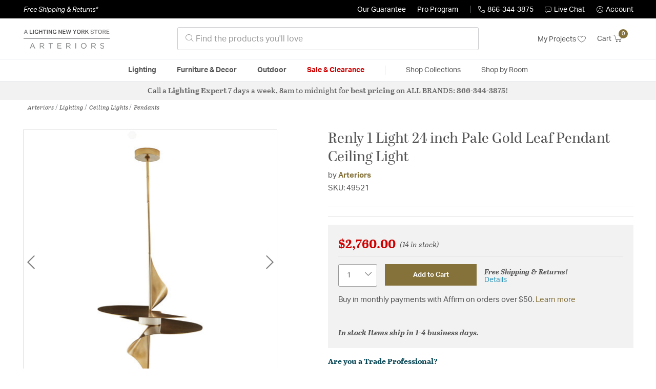

--- FILE ---
content_type: text/css
request_url: https://cdn-widget-assets.yotpo.com/ReviewsMainWidget/2kFGiaQEjiIMFysVNwFfeIwtqfM5h74MwjwhOTVf/css-overrides/css-overrides.2025_08_04_15_00_25_016.css
body_size: -103
content:
.yotpo-qna-modal-backdrop {
  z-index: 103!important;
}

--- FILE ---
content_type: text/javascript; charset=utf-8
request_url: https://p.cquotient.com/pebble?tla=bhcf-lny_us&activityType=viewProduct&callback=CQuotient._act_callback0&cookieId=ab4YBZjXVZzhcccBfU3d5xCHP8&userId=&emailId=&product=id%3A%3A2476850%7C%7Csku%3A%3A%7C%7Ctype%3A%3A%7C%7Calt_id%3A%3A&realm=BHCF&siteId=lny_us&instanceType=prd&locale=en_US&referrer=&currentLocation=https%3A%2F%2Farteriors.lightingnewyork.com%2Fproduct%2Flighting%2Fceiling-lights%2Fpendants%2Farteriors-renly-pendant-49521%2F2476850.html&ls=true&_=1768675499846&v=v3.1.3&fbPixelId=__UNKNOWN__&json=%7B%22cookieId%22%3A%22ab4YBZjXVZzhcccBfU3d5xCHP8%22%2C%22userId%22%3A%22%22%2C%22emailId%22%3A%22%22%2C%22product%22%3A%7B%22id%22%3A%222476850%22%2C%22sku%22%3A%22%22%2C%22type%22%3A%22%22%2C%22alt_id%22%3A%22%22%7D%2C%22realm%22%3A%22BHCF%22%2C%22siteId%22%3A%22lny_us%22%2C%22instanceType%22%3A%22prd%22%2C%22locale%22%3A%22en_US%22%2C%22referrer%22%3A%22%22%2C%22currentLocation%22%3A%22https%3A%2F%2Farteriors.lightingnewyork.com%2Fproduct%2Flighting%2Fceiling-lights%2Fpendants%2Farteriors-renly-pendant-49521%2F2476850.html%22%2C%22ls%22%3Atrue%2C%22_%22%3A1768675499846%2C%22v%22%3A%22v3.1.3%22%2C%22fbPixelId%22%3A%22__UNKNOWN__%22%7D
body_size: 366
content:
/**/ typeof CQuotient._act_callback0 === 'function' && CQuotient._act_callback0([{"k":"__cq_uuid","v":"ab4YBZjXVZzhcccBfU3d5xCHP8","m":34128000},{"k":"__cq_bc","v":"%7B%22bhcf-lny_us%22%3A%5B%7B%22id%22%3A%222476850%22%7D%5D%7D","m":2592000},{"k":"__cq_seg","v":"0~0.00!1~0.00!2~0.00!3~0.00!4~0.00!5~0.00!6~0.00!7~0.00!8~0.00!9~0.00","m":2592000}]);